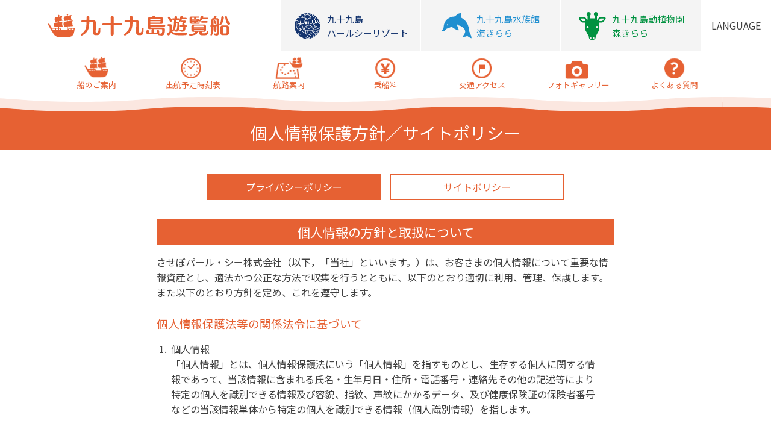

--- FILE ---
content_type: text/html; charset=UTF-8
request_url: https://www.99cruising.jp/policy/
body_size: 46984
content:
<!doctype html>
<html lang="ja">
<head>
<meta charset="UTF-8">
<meta name="viewport" content="width=device-width, initial-scale=1">
<link rel="profile" href="https://gmpg.org/xfn/11">

<meta http-equiv="x-ua-compatible" content="IE=11" >
<meta http-equiv="x-ua-compatible" content="IE=EmulateIE11">



<title>プライバシーポリシー &#8211; 九十九島遊覧船</title>
<meta name='robots' content='max-image-preview:large' />
	<style>img:is([sizes="auto" i], [sizes^="auto," i]) { contain-intrinsic-size: 3000px 1500px }</style>
	<link rel='dns-prefetch' href='//code.jquery.com' />
<link rel='dns-prefetch' href='//www.googletagmanager.com' />
<link rel='dns-prefetch' href='//fonts.googleapis.com' />
<style id='classic-theme-styles-inline-css' type='text/css'>
/*! This file is auto-generated */
.wp-block-button__link{color:#fff;background-color:#32373c;border-radius:9999px;box-shadow:none;text-decoration:none;padding:calc(.667em + 2px) calc(1.333em + 2px);font-size:1.125em}.wp-block-file__button{background:#32373c;color:#fff;text-decoration:none}
</style>
<style id='global-styles-inline-css' type='text/css'>
:root{--wp--preset--aspect-ratio--square: 1;--wp--preset--aspect-ratio--4-3: 4/3;--wp--preset--aspect-ratio--3-4: 3/4;--wp--preset--aspect-ratio--3-2: 3/2;--wp--preset--aspect-ratio--2-3: 2/3;--wp--preset--aspect-ratio--16-9: 16/9;--wp--preset--aspect-ratio--9-16: 9/16;--wp--preset--color--black: #000000;--wp--preset--color--cyan-bluish-gray: #abb8c3;--wp--preset--color--white: #ffffff;--wp--preset--color--pale-pink: #f78da7;--wp--preset--color--vivid-red: #cf2e2e;--wp--preset--color--luminous-vivid-orange: #ff6900;--wp--preset--color--luminous-vivid-amber: #fcb900;--wp--preset--color--light-green-cyan: #7bdcb5;--wp--preset--color--vivid-green-cyan: #00d084;--wp--preset--color--pale-cyan-blue: #8ed1fc;--wp--preset--color--vivid-cyan-blue: #0693e3;--wp--preset--color--vivid-purple: #9b51e0;--wp--preset--gradient--vivid-cyan-blue-to-vivid-purple: linear-gradient(135deg,rgba(6,147,227,1) 0%,rgb(155,81,224) 100%);--wp--preset--gradient--light-green-cyan-to-vivid-green-cyan: linear-gradient(135deg,rgb(122,220,180) 0%,rgb(0,208,130) 100%);--wp--preset--gradient--luminous-vivid-amber-to-luminous-vivid-orange: linear-gradient(135deg,rgba(252,185,0,1) 0%,rgba(255,105,0,1) 100%);--wp--preset--gradient--luminous-vivid-orange-to-vivid-red: linear-gradient(135deg,rgba(255,105,0,1) 0%,rgb(207,46,46) 100%);--wp--preset--gradient--very-light-gray-to-cyan-bluish-gray: linear-gradient(135deg,rgb(238,238,238) 0%,rgb(169,184,195) 100%);--wp--preset--gradient--cool-to-warm-spectrum: linear-gradient(135deg,rgb(74,234,220) 0%,rgb(151,120,209) 20%,rgb(207,42,186) 40%,rgb(238,44,130) 60%,rgb(251,105,98) 80%,rgb(254,248,76) 100%);--wp--preset--gradient--blush-light-purple: linear-gradient(135deg,rgb(255,206,236) 0%,rgb(152,150,240) 100%);--wp--preset--gradient--blush-bordeaux: linear-gradient(135deg,rgb(254,205,165) 0%,rgb(254,45,45) 50%,rgb(107,0,62) 100%);--wp--preset--gradient--luminous-dusk: linear-gradient(135deg,rgb(255,203,112) 0%,rgb(199,81,192) 50%,rgb(65,88,208) 100%);--wp--preset--gradient--pale-ocean: linear-gradient(135deg,rgb(255,245,203) 0%,rgb(182,227,212) 50%,rgb(51,167,181) 100%);--wp--preset--gradient--electric-grass: linear-gradient(135deg,rgb(202,248,128) 0%,rgb(113,206,126) 100%);--wp--preset--gradient--midnight: linear-gradient(135deg,rgb(2,3,129) 0%,rgb(40,116,252) 100%);--wp--preset--font-size--small: 13px;--wp--preset--font-size--medium: 20px;--wp--preset--font-size--large: 36px;--wp--preset--font-size--x-large: 42px;--wp--preset--spacing--20: 0.44rem;--wp--preset--spacing--30: 0.67rem;--wp--preset--spacing--40: 1rem;--wp--preset--spacing--50: 1.5rem;--wp--preset--spacing--60: 2.25rem;--wp--preset--spacing--70: 3.38rem;--wp--preset--spacing--80: 5.06rem;--wp--preset--shadow--natural: 6px 6px 9px rgba(0, 0, 0, 0.2);--wp--preset--shadow--deep: 12px 12px 50px rgba(0, 0, 0, 0.4);--wp--preset--shadow--sharp: 6px 6px 0px rgba(0, 0, 0, 0.2);--wp--preset--shadow--outlined: 6px 6px 0px -3px rgba(255, 255, 255, 1), 6px 6px rgba(0, 0, 0, 1);--wp--preset--shadow--crisp: 6px 6px 0px rgba(0, 0, 0, 1);}:where(.is-layout-flex){gap: 0.5em;}:where(.is-layout-grid){gap: 0.5em;}body .is-layout-flex{display: flex;}.is-layout-flex{flex-wrap: wrap;align-items: center;}.is-layout-flex > :is(*, div){margin: 0;}body .is-layout-grid{display: grid;}.is-layout-grid > :is(*, div){margin: 0;}:where(.wp-block-columns.is-layout-flex){gap: 2em;}:where(.wp-block-columns.is-layout-grid){gap: 2em;}:where(.wp-block-post-template.is-layout-flex){gap: 1.25em;}:where(.wp-block-post-template.is-layout-grid){gap: 1.25em;}.has-black-color{color: var(--wp--preset--color--black) !important;}.has-cyan-bluish-gray-color{color: var(--wp--preset--color--cyan-bluish-gray) !important;}.has-white-color{color: var(--wp--preset--color--white) !important;}.has-pale-pink-color{color: var(--wp--preset--color--pale-pink) !important;}.has-vivid-red-color{color: var(--wp--preset--color--vivid-red) !important;}.has-luminous-vivid-orange-color{color: var(--wp--preset--color--luminous-vivid-orange) !important;}.has-luminous-vivid-amber-color{color: var(--wp--preset--color--luminous-vivid-amber) !important;}.has-light-green-cyan-color{color: var(--wp--preset--color--light-green-cyan) !important;}.has-vivid-green-cyan-color{color: var(--wp--preset--color--vivid-green-cyan) !important;}.has-pale-cyan-blue-color{color: var(--wp--preset--color--pale-cyan-blue) !important;}.has-vivid-cyan-blue-color{color: var(--wp--preset--color--vivid-cyan-blue) !important;}.has-vivid-purple-color{color: var(--wp--preset--color--vivid-purple) !important;}.has-black-background-color{background-color: var(--wp--preset--color--black) !important;}.has-cyan-bluish-gray-background-color{background-color: var(--wp--preset--color--cyan-bluish-gray) !important;}.has-white-background-color{background-color: var(--wp--preset--color--white) !important;}.has-pale-pink-background-color{background-color: var(--wp--preset--color--pale-pink) !important;}.has-vivid-red-background-color{background-color: var(--wp--preset--color--vivid-red) !important;}.has-luminous-vivid-orange-background-color{background-color: var(--wp--preset--color--luminous-vivid-orange) !important;}.has-luminous-vivid-amber-background-color{background-color: var(--wp--preset--color--luminous-vivid-amber) !important;}.has-light-green-cyan-background-color{background-color: var(--wp--preset--color--light-green-cyan) !important;}.has-vivid-green-cyan-background-color{background-color: var(--wp--preset--color--vivid-green-cyan) !important;}.has-pale-cyan-blue-background-color{background-color: var(--wp--preset--color--pale-cyan-blue) !important;}.has-vivid-cyan-blue-background-color{background-color: var(--wp--preset--color--vivid-cyan-blue) !important;}.has-vivid-purple-background-color{background-color: var(--wp--preset--color--vivid-purple) !important;}.has-black-border-color{border-color: var(--wp--preset--color--black) !important;}.has-cyan-bluish-gray-border-color{border-color: var(--wp--preset--color--cyan-bluish-gray) !important;}.has-white-border-color{border-color: var(--wp--preset--color--white) !important;}.has-pale-pink-border-color{border-color: var(--wp--preset--color--pale-pink) !important;}.has-vivid-red-border-color{border-color: var(--wp--preset--color--vivid-red) !important;}.has-luminous-vivid-orange-border-color{border-color: var(--wp--preset--color--luminous-vivid-orange) !important;}.has-luminous-vivid-amber-border-color{border-color: var(--wp--preset--color--luminous-vivid-amber) !important;}.has-light-green-cyan-border-color{border-color: var(--wp--preset--color--light-green-cyan) !important;}.has-vivid-green-cyan-border-color{border-color: var(--wp--preset--color--vivid-green-cyan) !important;}.has-pale-cyan-blue-border-color{border-color: var(--wp--preset--color--pale-cyan-blue) !important;}.has-vivid-cyan-blue-border-color{border-color: var(--wp--preset--color--vivid-cyan-blue) !important;}.has-vivid-purple-border-color{border-color: var(--wp--preset--color--vivid-purple) !important;}.has-vivid-cyan-blue-to-vivid-purple-gradient-background{background: var(--wp--preset--gradient--vivid-cyan-blue-to-vivid-purple) !important;}.has-light-green-cyan-to-vivid-green-cyan-gradient-background{background: var(--wp--preset--gradient--light-green-cyan-to-vivid-green-cyan) !important;}.has-luminous-vivid-amber-to-luminous-vivid-orange-gradient-background{background: var(--wp--preset--gradient--luminous-vivid-amber-to-luminous-vivid-orange) !important;}.has-luminous-vivid-orange-to-vivid-red-gradient-background{background: var(--wp--preset--gradient--luminous-vivid-orange-to-vivid-red) !important;}.has-very-light-gray-to-cyan-bluish-gray-gradient-background{background: var(--wp--preset--gradient--very-light-gray-to-cyan-bluish-gray) !important;}.has-cool-to-warm-spectrum-gradient-background{background: var(--wp--preset--gradient--cool-to-warm-spectrum) !important;}.has-blush-light-purple-gradient-background{background: var(--wp--preset--gradient--blush-light-purple) !important;}.has-blush-bordeaux-gradient-background{background: var(--wp--preset--gradient--blush-bordeaux) !important;}.has-luminous-dusk-gradient-background{background: var(--wp--preset--gradient--luminous-dusk) !important;}.has-pale-ocean-gradient-background{background: var(--wp--preset--gradient--pale-ocean) !important;}.has-electric-grass-gradient-background{background: var(--wp--preset--gradient--electric-grass) !important;}.has-midnight-gradient-background{background: var(--wp--preset--gradient--midnight) !important;}.has-small-font-size{font-size: var(--wp--preset--font-size--small) !important;}.has-medium-font-size{font-size: var(--wp--preset--font-size--medium) !important;}.has-large-font-size{font-size: var(--wp--preset--font-size--large) !important;}.has-x-large-font-size{font-size: var(--wp--preset--font-size--x-large) !important;}
:where(.wp-block-post-template.is-layout-flex){gap: 1.25em;}:where(.wp-block-post-template.is-layout-grid){gap: 1.25em;}
:where(.wp-block-columns.is-layout-flex){gap: 2em;}:where(.wp-block-columns.is-layout-grid){gap: 2em;}
:root :where(.wp-block-pullquote){font-size: 1.5em;line-height: 1.6;}
</style>
<link rel='stylesheet' id='wpo_min-header-0-css' href='https://www.99cruising.jp/wp-content/cache/wpo-minify/1767172618/assets/wpo-minify-header-b8fd87e8.min.css' type='text/css' media='all' />
<script type="text/javascript" src="//code.jquery.com/jquery-2.2.4.min.js" id="jquery-js"></script>
<script type="text/javascript" src="https://www.99cruising.jp/wp-content/themes/sps/croquis/tool/liquidbox/jquery.liquidbox.min.js" id="liquidbox-js"></script>

<!-- Site Kit によって追加された Google タグ（gtag.js）スニペット -->
<!-- Google アナリティクス スニペット (Site Kit が追加) -->
<script type="text/javascript" src="https://www.googletagmanager.com/gtag/js?id=G-B1769BLN6R" id="google_gtagjs-js" async></script>
<script type="text/javascript" id="google_gtagjs-js-after">
/* <![CDATA[ */
window.dataLayer = window.dataLayer || [];function gtag(){dataLayer.push(arguments);}
gtag("set","linker",{"domains":["www.99cruising.jp"]});
gtag("js", new Date());
gtag("set", "developer_id.dZTNiMT", true);
gtag("config", "G-B1769BLN6R");
/* ]]> */
</script>
<link rel="https://api.w.org/" href="https://www.99cruising.jp/wp-json/" /><link rel="alternate" title="JSON" type="application/json" href="https://www.99cruising.jp/wp-json/wp/v2/pages/16" />
<link rel="canonical" href="https://www.99cruising.jp/policy/" />
<link rel='shortlink' href='https://www.99cruising.jp/?p=16' />
<link rel="alternate" title="oEmbed (JSON)" type="application/json+oembed" href="https://www.99cruising.jp/wp-json/oembed/1.0/embed?url=https%3A%2F%2Fwww.99cruising.jp%2Fpolicy%2F" />
<link rel="alternate" title="oEmbed (XML)" type="text/xml+oembed" href="https://www.99cruising.jp/wp-json/oembed/1.0/embed?url=https%3A%2F%2Fwww.99cruising.jp%2Fpolicy%2F&#038;format=xml" />
<meta name="generator" content="Site Kit by Google 1.168.0" /><style type="text/css">.recentcomments a{display:inline !important;padding:0 !important;margin:0 !important;}</style><link rel="icon" href="https://www.99cruising.jp/wp-content/uploads/sites/4/2020/03/cropped-icon4-32x32.png" sizes="32x32" />
<link rel="icon" href="https://www.99cruising.jp/wp-content/uploads/sites/4/2020/03/cropped-icon4-192x192.png" sizes="192x192" />
<link rel="apple-touch-icon" href="https://www.99cruising.jp/wp-content/uploads/sites/4/2020/03/cropped-icon4-180x180.png" />
<meta name="msapplication-TileImage" content="https://www.99cruising.jp/wp-content/uploads/sites/4/2020/03/cropped-icon4-270x270.png" />


 <!-- Global site tag (gtag.js) - Google Analytics -->
<script async src="https://www.googletagmanager.com/gtag/js?id=UA-160222066-3"></script>
<script>
  window.dataLayer = window.dataLayer || [];
  function gtag(){dataLayer.push(arguments);}
  gtag('js', new Date());
  gtag('config', 'UA-160222066-3');
</script>
  
<link rel="alternate" hreflang="ja" href="https://www.99cruising.jp/policy/"><link rel="alternate" hreflang="en" href="https://www.99cruising.jp/en/policy/" /><link rel="alternate" hreflang="zh-cn" href="https://www.99cruising.jp/zh_CN/policy/" /><link rel="alternate" hreflang="zh-tw" href="https://www.99cruising.jp/zh_TW/policy/" /><link rel="alternate" hreflang="ko" href="https://www.99cruising.jp/ko_KR/policy/" /><link rel="alternate" hreflang="x-default" href="https://www.99cruising.jp/policy/">

</head>

<body class="privacy-policy wp-singular page-template page-template-page-policy page-template-page-policy-php page page-id-16 wp-theme-sps wp-child-theme-sps-cruise blog_id_4 locale_ja">


<div id="page" class="site">

<header id="masthead" class="site-header">
<div id="id_sites-navigation">
<div class="guide-1360">
    <div class="wrap xl-flexbox xl-stretch sm-stretch wrap_sites-navigation xl-middle sm-middle sm-around">

        <div class="site-branding col xl-4-11 xl-flexbox xl-middle sm-hidden">
            <p class="site-title sm-hidden">
            <a href="https://www.99cruising.jp/" rel="home">
             <img src="https://www.99cruising.jp/wp-content/themes/img/sps/header/site-logo/sitelogo_4.png" alt="九十九島遊覧船|" class="x2 size-full-max" />            </a>
    </p>
        </div><!-- .site-branding -->

<div class="col xl-6-11 sm-1-1">
        <div id="group-sites">
            <div class="wrap xl-flexbox xl-center xl-3 xl-stretch sm-stretch xl-middle sm-middle">
<div class="col xl-stretch blog_id-3 ja"><a href="https://www.pearlsea.jp/" ><span class="icon"><img src="https://www.99cruising.jp/wp-content/themes/img/sps/header/site-icon/icon-3.png" alt="九十九島パールシーリゾート" class="x2 size-full-max" /></span><span class="name sm-hidden">九十九島<br />パールシーリゾート</span><span class="name _sp xl-hidden sm-not-hidden">パールシー<br />リゾート</span></a></div><div class="col xl-stretch blog_id-5 ja"><a href="https://www.umikirara.jp/" ><span class="icon"><img src="https://www.99cruising.jp/wp-content/themes/img/sps/header/site-icon/icon-5.png" alt="九十九島水族館海きらら" class="x2 size-full-max" /></span><span class="name sm-hidden">九十九島水族館<br />海きらら</span><span class="name _sp xl-hidden sm-not-hidden">海きらら</span></a></div><div class="col xl-stretch blog_id-6 ja"><a href="https://www.morikirara.jp/" ><span class="icon"><img src="https://www.99cruising.jp/wp-content/themes/img/sps/header/site-icon/icon-6.png" alt="九十九島動植物園森きらら" class="x2 size-full-max" /></span><span class="name sm-hidden">九十九島動植物園<br />森きらら</span><span class="name _sp xl-hidden sm-not-hidden">森きらら</span></a></div>            </div>
        </div><!-- #sites -->
   
</div><!-- 6-11 -->
<div id="wrap_lang-switch_pc " class="col xl-1-11 lang-switch overlay_menu_bt sm-hidden">
<a><span>LANGUAGE</span></a>
<div class="langSwitcher overlay_menu_content"></div>
</div>

</div><!-- wrap -->
</div>
</div><!-- #id_sites-navigation -->

<div id="id_header_sp" class="wrap sm-flexbox sm-stretch sm-middle sm-between">

<div id="wrap_sp-menu" class="col sm-1-9 more_menu">
<div class="more_menu_bt overlay_menu_bt" >
<div class="more_menu_inner"><span class="upper bg-main"></span><span class="middle bg-main"></span><span class="bottom bg-main"></span></div>	
<div class="overlay_menu_content">
<div class="overlay_menu sm-bottom-20">
    <div class="icon_menu">




<div class="wrap xl-flexbox xl-center xl-stretch fc-main" >

<div class="col mb _has-sub ">
<a href="https://www.99cruising.jp/variation/">
<img src="https://www.99cruising.jp/wp-content/themes/img/sps-cruise/header/global1.png" srcset="https://www.99cruising.jp/wp-content/themes/img/sps-cruise/header/global1.png 1x,https://www.99cruising.jp/wp-content/themes/img/sps-cruise/header/global1@2x.png 2x" class="size-full-fill" alt="船のご案内" />
<p class="caption">船のご案内</p>
</a>

</div>

<div class="col mb ">
<a href="https://www.99cruising.jp/timetable/" class="">
<img src="https://www.99cruising.jp/wp-content/themes/img/sps-cruise/header/global2.png" srcset="https://www.99cruising.jp/wp-content/themes/img/sps-cruise/header/global2.png 1x,https://www.99cruising.jp/wp-content/themes/img/sps-cruise/header/global2@2x.png 2x" class="size-full-fill" alt="出航予定時刻表" />
<p class="caption">出航予定時刻表</p>
</a>
</div>
<div class="col mb ">
<a href="https://www.99cruising.jp/route/">
<img src="https://www.99cruising.jp/wp-content/themes/img/sps-cruise/header/global3.png" srcset="https://www.99cruising.jp/wp-content/themes/img/sps-cruise/header/global3.png 1x,https://www.99cruising.jp/wp-content/themes/img/sps-cruise/header/global3@2x.png 2x" class="size-full-fill" alt="航路案内" />
<p class="caption">航路案内</p>
</a>
</div>
<div class="col mb ">
<a href="https://www.99cruising.jp/information/">
<img src="https://www.99cruising.jp/wp-content/themes/img/sps-cruise/header/global4.png" srcset="https://www.99cruising.jp/wp-content/themes/img/sps-cruise/header/global4.png 1x,https://www.99cruising.jp/wp-content/themes/img/sps-cruise/header/global4@2x.png 2x" class="size-full-fill" alt="乗船料" />
<p class="caption">乗船料</p>
</a>
</div>
<div class="col mb ">
<a href="https://www.99cruising.jp/access/">
<img src="https://www.99cruising.jp/wp-content/themes/img/sps-cruise/header/global5.png" srcset="https://www.99cruising.jp/wp-content/themes/img/sps-cruise/header/global5.png 1x,https://www.99cruising.jp/wp-content/themes/img/sps-cruise/header/global5@2x.png 2x" class="size-full-fill" alt="交通アクセス" />
<p class="caption">交通アクセス</p>
</a>
</div>
<div class="col mb ">
<a href="https://www.99cruising.jp/photogp/" >
<img src="https://www.99cruising.jp/wp-content/themes/img/sps-cruise/header/global6.png" srcset="https://www.99cruising.jp/wp-content/themes/img/sps-cruise/header/global6.png 1x,https://www.99cruising.jp/wp-content/themes/img/sps-cruise/header/global6@2x.png 2x" class="size-full-fill" alt="フォトギャラリー" />
<p class="caption">フォトギャラリー</p>
</a>
</div>
<div class="col mb ">
<a href="https://www.99cruising.jp/faqp/">
<img src="https://www.99cruising.jp/wp-content/themes/img/sps-cruise/header/global7.png" srcset="https://www.99cruising.jp/wp-content/themes/img/sps-cruise/header/global7.png 1x,https://www.99cruising.jp/wp-content/themes/img/sps-cruise/header/global7@2x.png 2x" class="size-full-fill" alt="よくある質問" />
<p class="caption">よくある質問</p>
</a>
</div>
</div>


</div>
<div class="btn_menu ">

<section>
    <nav class="home-section-nav-bt">
            <div class="guide-1080">
<div class="wrap xl-flexbox xl-4 sm-2 xl-left xl-gutter-10 xl-outside-10 sm-gutter-05 sm-outside-05 xl-top-30 xl-bottom-30 xl-each-bottom-10 sm-each-bottom-10">

<div class="col">
<div class="btn0">
<a href="https://www.99cruising.jp/group-use/">
<div class="inner">
<div class="icon"><span><img src="https://www.99cruising.jp/wp-content/themes/img/sps-cruise/home/bt1@2x.png" /></span></div>
<div class="text xl-left sm-center">
<span>
    団体利用申込書</span>
</div></div></a></div><!-- btn0 -->
</div><!-- col -->

<div class="col">
<div class="btn0">
<a href="https://www.pearlsea.jp/educational_trip/school_trip_cruising/" >
<!-- https://www.pearlsea.jp/educational_trip/school_trip_cruising/ -->
<div class="inner">
<div class="icon"><span><img src="https://www.99cruising.jp/wp-content/themes/img/sps-cruise/home/bt2@2x.png" /></span></div>
<div class="text xl-left sm-center">
<span>
    教育旅行</span>
</div></div></a></div><!-- btn0 -->
</div><!-- col -->

<div class="col">
<div class="btn0">
<a href="https://www.99cruising.jp/99clubp/">
<div class="inner">
<div class="icon"><span><img src="https://www.99cruising.jp/wp-content/themes/img/sps-cruise/home/bt3@2x.png" /></span></div>
<div class="text xl-left sm-center">
<span>
    九十九島CLUB</span>
</div></div></a></div><!-- btn0 -->
</div><!-- col -->



<div class="col xl-hidden">
<div class="btn0">
<a href="https://www.99cruising.jp/shuttle-bus-service/">
<div class="inner">
<div class="icon"><span><img src="https://www.99cruising.jp/wp-content/themes/img/sps-cruise/home/bt4@2x.png" /></span></div>
<div class="text xl-left sm-center">
<span>
    シャトルカー<br />パールシー ↔ 森きらら
</span>
</div></div></a></div><!-- btn0 -->
</div><!-- col -->



<div class="col">
<div class="btn0 bg-cruise">
<a href="https://www.99cruising.jp/pin/pin_9393/">
<div class="inner">
<div class="icon"><span><img src="https://www.99cruising.jp/wp-content/themes/img/sps-cruise/home/icon9@2x.png?a" /></span></div>
<div class="text xl-left sm-center">
<span>
    遊覧船安全方針
</span>
</div></div></a></div><!-- btn0 -->
</div><!-- col -->




<div class="col">
<div class="btn0">
<a href="https://www.99cruising.jp/inquiry/">
<div class="inner">
<div class="icon"><span><img src="https://www.99cruising.jp/wp-content/themes/img/sps-cruise/home/bt5@2x.png" /></span></div>
<div class="text xl-left sm-center">
<span>
    パンフレット請求</span>
</div></div></a></div><!-- btn0 -->
</div><!-- col -->


<div class="col">
<div class="btn0">
<a href="https://www.99cruising.jp/modelcoursep/">
<div class="inner">
<div class="icon"><span><img src="https://www.99cruising.jp/wp-content/themes/img/sps-cruise/home/bt6@2x.png" /></span></div>
<div class="text xl-left sm-center">
<span>
    おすすめコース</span>
</div></div></a></div><!-- btn0 -->
</div><!-- col -->



<div class="col">
<div class="btn0">
<a href="https://shop.pearlsea.jp">
<div class="inner">
<div class="icon"><span><img src="https://www.99cruising.jp/wp-content/themes/img/sps-cruise/home/bt7@2x.png" /></span></div>
<div class="text xl-left sm-center">
<span>
    パールシー<br />オンラインショップ
</span>
</div></div></a></div><!-- btn0 -->
</div><!-- col -->

<div class="col">
<div class="btn0 btn0-white ">
<a href="https://www.kujukushima-visitorcenter.jp/" target="_blank" rel="noopener">
<div class="inner">
<div class="icon"><span><img src="https://www.99cruising.jp/wp-content/themes/img/sps-cruise/home/bt8@2x.png" /></span></div>
<div class="text xl-left sm-center">
<span>
    九十九島<br />ビジターセンター</span>
</div></div></a></div><!-- btn0 -->
</div><!-- col -->

    </div><!-- wrap -->
        </div>
    </nav><!-- home-section-nav-bt -->
    </section>
 </div>

<div class="footer_menu sm-top-15">
 
<div class="wrap_footer-nav-sub">
<div class="wrap xl-flexbox xl-auto xl-center xs-auto xl-gutter-0 xl-top-20 xl-bottom-10 xl-each-bottom-05 sm-each-bottom-10 sm-each-top-0 xl-each-top-05">

<div class="col"><a href="https://www.99cruising.jp/recruitp/">求人情報</a></div><div class="col"><a href="https://www.99cruising.jp/policy/" style="padding:0.5em;">プライバシーポリシー</a></div><div class="col"><a href="https://www.sasebo-pearl-sea.co.jp" class="blog_id-2" style="padding:0.5em;">運営会社</a></div></div>
</div></div>

 </div>
</div>
</div>
</div>

<div class="col sm-7-10 site-logo">
        <p class="site-title">
            <a href="https://www.99cruising.jp/" rel="home">
             <span class="name"><img src="https://www.99cruising.jp/wp-content/themes/img/sps/header/site-logo/sitelogo_4.png" alt="九十九島遊覧船|" class="x2 size-full-max" /></span>        
            </a>
        </p>
</div>

<div id="wrap_lang-switch_sp " class="col sm-2-12 lang-switch overlay_menu_bt">
<a><span>LANGUAGE</span></a>
<div class="langSwitcher overlay_menu_content"></div>
</div>

</div><!-- #id_header_sp wrap -->



<div id="id_main-navigation">
<div class="header-nav wrap_main-navigation overflowX">
<nav id="site-navigation" class="main-navigation ">




<div class="wrap xl-flexbox xl-center xl-stretch fc-main" >

<div class="col mb _has-sub ">
<a href="https://www.99cruising.jp/variation/">
<img src="https://www.99cruising.jp/wp-content/themes/img/sps-cruise/header/global1.png" srcset="https://www.99cruising.jp/wp-content/themes/img/sps-cruise/header/global1.png 1x,https://www.99cruising.jp/wp-content/themes/img/sps-cruise/header/global1@2x.png 2x" class="size-full-fill" alt="船のご案内" />
<p class="caption">船のご案内</p>
</a>

</div>

<div class="col mb ">
<a href="https://www.99cruising.jp/timetable/" class="">
<img src="https://www.99cruising.jp/wp-content/themes/img/sps-cruise/header/global2.png" srcset="https://www.99cruising.jp/wp-content/themes/img/sps-cruise/header/global2.png 1x,https://www.99cruising.jp/wp-content/themes/img/sps-cruise/header/global2@2x.png 2x" class="size-full-fill" alt="出航予定時刻表" />
<p class="caption">出航予定時刻表</p>
</a>
</div>
<div class="col mb ">
<a href="https://www.99cruising.jp/route/">
<img src="https://www.99cruising.jp/wp-content/themes/img/sps-cruise/header/global3.png" srcset="https://www.99cruising.jp/wp-content/themes/img/sps-cruise/header/global3.png 1x,https://www.99cruising.jp/wp-content/themes/img/sps-cruise/header/global3@2x.png 2x" class="size-full-fill" alt="航路案内" />
<p class="caption">航路案内</p>
</a>
</div>
<div class="col mb ">
<a href="https://www.99cruising.jp/information/">
<img src="https://www.99cruising.jp/wp-content/themes/img/sps-cruise/header/global4.png" srcset="https://www.99cruising.jp/wp-content/themes/img/sps-cruise/header/global4.png 1x,https://www.99cruising.jp/wp-content/themes/img/sps-cruise/header/global4@2x.png 2x" class="size-full-fill" alt="乗船料" />
<p class="caption">乗船料</p>
</a>
</div>
<div class="col mb ">
<a href="https://www.99cruising.jp/access/">
<img src="https://www.99cruising.jp/wp-content/themes/img/sps-cruise/header/global5.png" srcset="https://www.99cruising.jp/wp-content/themes/img/sps-cruise/header/global5.png 1x,https://www.99cruising.jp/wp-content/themes/img/sps-cruise/header/global5@2x.png 2x" class="size-full-fill" alt="交通アクセス" />
<p class="caption">交通アクセス</p>
</a>
</div>
<div class="col mb ">
<a href="https://www.99cruising.jp/photogp/" >
<img src="https://www.99cruising.jp/wp-content/themes/img/sps-cruise/header/global6.png" srcset="https://www.99cruising.jp/wp-content/themes/img/sps-cruise/header/global6.png 1x,https://www.99cruising.jp/wp-content/themes/img/sps-cruise/header/global6@2x.png 2x" class="size-full-fill" alt="フォトギャラリー" />
<p class="caption">フォトギャラリー</p>
</a>
</div>
<div class="col mb ">
<a href="https://www.99cruising.jp/faqp/">
<img src="https://www.99cruising.jp/wp-content/themes/img/sps-cruise/header/global7.png" srcset="https://www.99cruising.jp/wp-content/themes/img/sps-cruise/header/global7.png 1x,https://www.99cruising.jp/wp-content/themes/img/sps-cruise/header/global7@2x.png 2x" class="size-full-fill" alt="よくある質問" />
<p class="caption">よくある質問</p>
</a>
</div>
</div>


</nav><!-- #site-navigation -->
</div>
</div><!-- #id_main-navigation -->


<div id="header-nami"></div>

</header><!-- #masthead -->


<div id="content" class="site-content">

		
	<div id="primary" class="content-area">
		<main id="main" class="site-main">

        
     <header class="page-header">
<h1 class="page-title">個人情報保護方針／サイトポリシー</h1>
	</header><!-- .entry-header -->


<div class="wrap xl-felxbox xl-auto xl-gutter-10 xl-each-bottom-10 xl-center">
<div class="col"><a href="https://www.99cruising.jp/policy/" class="current  over"><p class="btn btn-border more">プライバシーポリシー</p></a></div>
<div class="col"><a href="https://www.99cruising.jp/site-policy/" class=" over"><p class="btn btn-border more">サイトポリシー</p></a></div>
</div>



<article id="post-16" class="post-16 page type-page status-publish">



	<div class="entry-content">
    <div class="import_sps_1_3"><div class="guide-760">
<h2 class="title-solidCoat">個人情報の方針と取扱について</h2>
<div class="wrap xl-flexbox xl-1 sm-outside-20">
<div class="col">
<p>させぼパール・シー株式会社（以下，「当社」といいます。）は、お客さまの個人情報について重要な情報資産とし、適法かつ公正な方法で収集を行うとともに、以下のとおり適切に利用、管理、保護します。また以下のとおり方針を定め、これを遵守します。</p>
<h3 class="fc-main">個人情報保護法等の関係法令に基づいて</h3>
<dl>
<dt>個人情報</dt>
<dd>「個人情報」とは、個人情報保護法にいう「個人情報」を指すものとし、生存する個人に関する情報であって、当該情報に含まれる氏名・生年月日・住所・電話番号・連絡先その他の記述等により特定の個人を識別できる情報及び容貌、指紋、声紋にかかるデータ、及び健康保険証の保険者番号などの当該情報単体から特定の個人を識別できる情報（個人識別情報）を指します。</dd>
<dt>個人情報の取得</dt>
<dd>当社は、お客さまが当社の施設やサービスをご利用される際、適正かつ公正な方法によって、氏名・生年月日・住所・電話番号・メールアドレスなどの個人情報をお尋ねすることがあります。</dd>
<dt>個人情報を収集・利用する目的</dt>
<dd>
<p class="m0 xl-bottom-05">当社が個人情報を収集・利用する目的は，以下のとおりです。</p>
<ol>
<li>当社施設のサービス提供・運営のため。</li>
<li>お客さまからのお問い合わせへの回答や、パンフレット請求などのご提供にあたり、適切に回答するため。</li>
<li>お客さまが利用中のサービスの更新情報やイベント情報等及び当社が提供する他のサービスの案内を送付するため。</li>
<li>当社運営施設を運営するにあたり、お客さまにより満足いただくためのマーケティング分析に利用するため。</li>
<li>目的以外の利用は行いません。</li>
</ol>
</dd>
<dt>個人情報の第三者提供</dt>
<dd>
<p class="m0 xl-bottom-05">当社は、次に掲げる場合のみ、第三者に個人情報を提供することがあります。</p>
<ol class="maru2">
<li>①お客さまご本人の同意がある場合</li>
<li>②法令に基づき開示、提供を求められた場合</li>
<li>③人の生命、身体または財産の保護のために必要がある場合であって、本人の同意を得ることが困難であるとき</li>
<li>④公衆衛生の向上または児童の健全な育成の推進のために特に必要がある場合であって、本人の同意を得ることが困難であるとき</li>
<li>⑤国の機関もしくは地方公共団体またはその委託を受けた者が法令の定める事務を遂行することに対して協力する必要がある場合であって、本人の同意を得ることにより当該事務の遂行に支障を及ぼすおそれがあるとき</li>
<li>⑥予め次の事項を告知あるいは公表し，かつ当社が個人情報保護委員会に届出をしたとき
<ul>
<li>利用目的に第三者への提供を含むこと</li>
<li>第三者に提供されるデータの項目</li>
<li>第三者への提供の手段または方法</li>
<li>本人の求めに応じて個人情報の第三者への提供を停止すること</li>
<li>本人の求めを受け付ける方法</li>
</ul>
</li>
</ol>
</dd>
<dt>個人情報の開示</dt>
<dd>
<p class="m0 xl-bottom-05">当社は，お客さまご本人から個人情報の開示を求められたときは、ご本人に対し遅滞なくこれを開示します。ただし、開示することにより次のいずれかに該当する場合は、その全部または一部を開示しないこともあり、開示しない決定をした場合には、その旨を遅滞なく通知します</p>
<ol>
<li>ご本人または第三者の生命、身体、財産その他の権利利益を害するおそれがある場合</li>
<li>当社の業務の適正な実施に著しい支障を及ぼすおそれがある場合</li>
<li>その他法令に違反することとなる場合</li>
<li>前項の定めにかかわらず、履歴情報および特性情報などの個人情報以外の情報については、原則として開示いたしません。</li>
</ol>
</dd>
<dt>個人情報の訂正および削除</dt>
<dd>
<ol>
<li>お客さまは、当社の保有するお客さまご本人の個人情報が誤った情報である場合には、当社に対して個人情報の訂正・追加または削除（以下「訂正等」といいます。）を請求することができます。</li>
<li>当社は、ユーザーから前項の請求を受けてその請求に応じる必要があると判断した場合には、遅滞なく当該個人情報の訂正等を行うものとします。</li>
<li>当社は、前項の規定に基づき訂正等を行った場合、または訂正等を行わない旨の決定をしたときは遅滞なく、これをお客さまに通知します。</li>
</ol>
</dd>
<dt>個人情報の利用停止等</dt>
<dd>
<ol>
<li>当社は、お客さまの個人情報が利用目的の範囲を超えて取り扱われているという理由または不正の手段により取得されたものであるという理由により、その利用の停止または消去（以下「利用停止等」といいます。）を求められた場合には、遅滞なく必要な調査を行います。</li>
<li>前項の調査結果に基づき、その請求に応じる必要があると判断した場合には、遅滞なく当該個人情報の利用停止等を行います。</li>
<li>当社は、前項の規定に基づき利用停止等を行った場合、または利用停止等を行わない旨の決定をしたときは、遅滞なく、これをお客様に通知します。</li>
<li>前2項にかかわらず、利用停止等に多額の費用を有する場合その他利用停止等を行うことが困難な場合であって、お客さまの権利利益を保護するために必要なこれに代わるべき措置をとれる場合は、この代替策を講じるものとします。</li>
</ol>
</dd>
<dt>プライバシーポリシーの変更</dt>
<dd>
<ol>
<li>本ポリシーの内容は、法令その他本ポリシーに別段の定めのある事項を除いて、お客さまに通知することなく変更することができるものとします。</li>
<li>当社が別途定める場合を除いて、変更後のプライバシーポリシーは、本ウェブサイトに掲載したときから効力を生じるものとします。</li>
</ol>
</dd>
<dt>お問い合わせ窓口</dt>
<dd>本ポリシーに関するお問い合わせは、下記の窓口までお願いいたします。<br />
住所：長崎県佐世保市鹿子前町1055<br />
社名：させぼパール・シー株式会社<br />
担当部署：営業部ＰＲ企画課<br />
TEL：0956-28-4187</dd>
</dl>
<p class="right">以上</p>
</div>
</div>
</div>
<div class="wrap xl-top xl-flexbox xl-outside-32 sm-outside-16 xl-top-16 xl-gutter-24 xl-each-bottom-24 sm-gutter-8 sm-each-bottom-8 xl- sm-"></div></div><!-- end import 3 -->
	</div><!-- .entry-content -->

	</article><!-- #post-16 -->

		</main><!-- #main -->
	</div><!-- #primary -->



<section>
    <nav class="home-section-nav-bt">
            <div class="guide-1080">
<div class="wrap xl-flexbox xl-4 sm-2 xl-left xl-gutter-10 xl-outside-10 sm-gutter-05 sm-outside-05 xl-top-30 xl-bottom-30 xl-each-bottom-10 sm-each-bottom-10">

<div class="col">
<div class="btn0">
<a href="https://www.99cruising.jp/group-use/">
<div class="inner">
<div class="icon"><span><img src="https://www.99cruising.jp/wp-content/themes/img/sps-cruise/home/bt1@2x.png" /></span></div>
<div class="text xl-left sm-center">
<span>
    団体利用申込書</span>
</div></div></a></div><!-- btn0 -->
</div><!-- col -->

<div class="col">
<div class="btn0">
<a href="https://www.pearlsea.jp/educational_trip/school_trip_cruising/" >
<!-- https://www.pearlsea.jp/educational_trip/school_trip_cruising/ -->
<div class="inner">
<div class="icon"><span><img src="https://www.99cruising.jp/wp-content/themes/img/sps-cruise/home/bt2@2x.png" /></span></div>
<div class="text xl-left sm-center">
<span>
    教育旅行</span>
</div></div></a></div><!-- btn0 -->
</div><!-- col -->

<div class="col">
<div class="btn0">
<a href="https://www.99cruising.jp/99clubp/">
<div class="inner">
<div class="icon"><span><img src="https://www.99cruising.jp/wp-content/themes/img/sps-cruise/home/bt3@2x.png" /></span></div>
<div class="text xl-left sm-center">
<span>
    九十九島CLUB</span>
</div></div></a></div><!-- btn0 -->
</div><!-- col -->



<div class="col xl-hidden">
<div class="btn0">
<a href="https://www.99cruising.jp/shuttle-bus-service/">
<div class="inner">
<div class="icon"><span><img src="https://www.99cruising.jp/wp-content/themes/img/sps-cruise/home/bt4@2x.png" /></span></div>
<div class="text xl-left sm-center">
<span>
    シャトルカー<br />パールシー ↔ 森きらら
</span>
</div></div></a></div><!-- btn0 -->
</div><!-- col -->



<div class="col">
<div class="btn0 bg-cruise">
<a href="https://www.99cruising.jp/pin/pin_9393/">
<div class="inner">
<div class="icon"><span><img src="https://www.99cruising.jp/wp-content/themes/img/sps-cruise/home/icon9@2x.png?a" /></span></div>
<div class="text xl-left sm-center">
<span>
    遊覧船安全方針
</span>
</div></div></a></div><!-- btn0 -->
</div><!-- col -->




<div class="col">
<div class="btn0">
<a href="https://www.99cruising.jp/inquiry/">
<div class="inner">
<div class="icon"><span><img src="https://www.99cruising.jp/wp-content/themes/img/sps-cruise/home/bt5@2x.png" /></span></div>
<div class="text xl-left sm-center">
<span>
    パンフレット請求</span>
</div></div></a></div><!-- btn0 -->
</div><!-- col -->


<div class="col">
<div class="btn0">
<a href="https://www.99cruising.jp/modelcoursep/">
<div class="inner">
<div class="icon"><span><img src="https://www.99cruising.jp/wp-content/themes/img/sps-cruise/home/bt6@2x.png" /></span></div>
<div class="text xl-left sm-center">
<span>
    おすすめコース</span>
</div></div></a></div><!-- btn0 -->
</div><!-- col -->



<div class="col">
<div class="btn0">
<a href="https://shop.pearlsea.jp">
<div class="inner">
<div class="icon"><span><img src="https://www.99cruising.jp/wp-content/themes/img/sps-cruise/home/bt7@2x.png" /></span></div>
<div class="text xl-left sm-center">
<span>
    パールシー<br />オンラインショップ
</span>
</div></div></a></div><!-- btn0 -->
</div><!-- col -->

<div class="col">
<div class="btn0 btn0-white ">
<a href="https://www.kujukushima-visitorcenter.jp/" target="_blank" rel="noopener">
<div class="inner">
<div class="icon"><span><img src="https://www.99cruising.jp/wp-content/themes/img/sps-cruise/home/bt8@2x.png" /></span></div>
<div class="text xl-left sm-center">
<span>
    九十九島<br />ビジターセンター</span>
</div></div></a></div><!-- btn0 -->
</div><!-- col -->

    </div><!-- wrap -->
        </div>
    </nav><!-- home-section-nav-bt -->
    </section>
    </div><!-- #content -->



	<footer id="colophon" class="site-footer">
<div class="guide_">
	<div class="wrap_footer_sites_logo wrap xl-flexbox xl-top xl-auto xl-center sm-1 xl-gutter-20 sm-gutter-0 xl-each-bottom-15 xl-each-top-15 sm-each-bottom-0 sm-each-top-0">
        <div class="col  xl-center xl-top-10 xl-botom-10"><a href="https://www.umikirara.jp" class="blog_id-5"><img src="https://www.99cruising.jp/wp-content/themes/img/sps/footer/sitelogo_5.png" alt="九十九島水族館海きらら" class="x2 size-full-max" /><p class="fc-blog_id_5_ mb0 mt05 fc-gray fs-14 " style="padding-left:2.5em;">長崎県佐世保市鹿子前町1008</p></a></div><div class="col  xl-center xl-top-10 xl-botom-10"><a href="https://www.99cruising.jp" class="blog_id-4"><img src="https://www.99cruising.jp/wp-content/themes/img/sps/footer/sitelogo_4.png" alt="九十九島遊覧船" class="x2 size-full-max" /><p class="fc-blog_id_4_ mb0 mt05 fc-gray fs-14 " style="padding-left:2.5em;">長崎県佐世保市鹿子前町1008</p></a></div><div class="col  xl-center xl-top-10 xl-botom-10"><a href="https://www.morikirara.jp" class="blog_id-6"><img src="https://www.99cruising.jp/wp-content/themes/img/sps/footer/sitelogo_6.png" alt="九十九島動植物園森きらら" class="x2 size-full-max" /><p class="fc-blog_id_6_ mb0 mt05 fc-gray fs-14 " style="padding-left:2.5em;">長崎県佐世保市船越町2172</p></a></div><div class="col xl-1-1 xl-center xl-top-10 xl-botom-10"><a href="https://www.pearlsea.jp" class="blog_id-3"><img src="https://www.99cruising.jp/wp-content/themes/img/sps/footer/sitelogo_3.png" alt="九十九島パールシーリゾート" class="x2 size-full-max" /><p class="fc-blog_id_3_ mb0 mt05 fc-gray fs-14 " style="padding-left:2.5em;">長崎県佐世保市鹿子前町1008</p></a></div>	</div><!-- wrap -->
</div>

 
<div class="wrap_footer-nav-sub">
<div class="wrap xl-flexbox xl-auto xl-center xs-auto xl-gutter-0 xl-top-20 xl-bottom-10 xl-each-bottom-05 sm-each-bottom-10 sm-each-top-0 xl-each-top-05">

<div class="col"><a href="https://www.99cruising.jp/recruitp/">求人情報</a></div><div class="col"><a href="https://www.99cruising.jp/policy/" style="padding:0.5em;">プライバシーポリシー</a></div><div class="col"><a href="https://www.sasebo-pearl-sea.co.jp" class="blog_id-2" style="padding:0.5em;">運営会社</a></div></div>
</div>


<div class="relative">
<div id="gotop">
<div class="guide-1360">
<div class="wrap xl-felxbox xl-right sm-right relative xl-1">
<div class="col"><a href="#page">
    <span class="fa-stack">
   
  <i class="fas fa-circle fs-21 fc-white fa-stack-2x"></i>
  <i class="fas fa-chevron-circle-up fs-21 fc-main fa-stack-1x"></i>
</span>

</a></div>
</div>
</div>
</div>
</div>

<div id="site-copyright" class="site-info xl-center bg-pearl_ bg-main">
<div class="guide">
<p class="fs-15">Copyright <i class="far fa-fw fa-copyright"></i>Sasebo Pearl Sea Co.,Ltd. All rights reserved.</p>
</div>
</div><!-- .site-info -->



	</footer><!-- #colophon -->
</div><!-- #page -->

<script type="speculationrules">
{"prefetch":[{"source":"document","where":{"and":[{"href_matches":"\/*"},{"not":{"href_matches":["\/wp-*.php","\/wp-admin\/*","\/wp-content\/uploads\/sites\/4\/*","\/wp-content\/*","\/wp-content\/plugins\/*","\/wp-content\/themes\/sps-cruise\/*","\/wp-content\/themes\/sps\/*","\/*\\?(.+)"]}},{"not":{"selector_matches":"a[rel~=\"nofollow\"]"}},{"not":{"selector_matches":".no-prefetch, .no-prefetch a"}}]},"eagerness":"conservative"}]}
</script>
<!-- Custom Feeds for Instagram JS -->
<script type="text/javascript">
var sbiajaxurl = "https://www.99cruising.jp/wp-admin/admin-ajax.php";

</script>
<script type="text/javascript" src="https://www.99cruising.jp/wp-content/themes/sps/croquis/tool/slick/slick.min.js" id="slick-script-js"></script>
<script type="text/javascript" src="https://www.99cruising.jp/wp-content/themes/sps/croquis/tool/modaal/js/modaal.min.js" id="modaal-js"></script>
<script type="text/javascript" src="https://www.99cruising.jp/wp-content/themes/sps/croquis/js/jquery.easing.1.3.js" id="easing-js"></script>
<script type="text/javascript" src="https://www.99cruising.jp/wp-content/themes/sps/croquis/tool/stickyfill.min.js" id="stickyfill-js"></script>
<script type="text/javascript" src="https://www.99cruising.jp/wp-content/themes/sps/croquis/js/main.min.js" id="main-js"></script>
<script type="text/javascript" src="https://www.99cruising.jp/wp-content/themes/sps/js/navigation.js" id="sps-navigation-js"></script>
<script type="text/javascript" src="https://www.99cruising.jp/wp-content/themes/sps/js/skip-link-focus-fix.js" id="sps-skip-link-focus-fix-js"></script>
<div class="ml-lang-switcher-wrap ml-hide-ele" style="position:absolute"><ul class="ml-lang-switcher"><li class="ml-lang-item ml-active ml-locale-ja"><a><img src="https://www.99cruising.jp/wp-content/plugins/more-lang/cflag/jp.png" alt="日本語"><span>日本語</span></a></li><li class="ml-lang-item ml-locale-en"><a href="https://www.99cruising.jp/en/policy/"><img src="https://www.99cruising.jp/wp-content/plugins/more-lang/cflag/us.png" alt="English"><span>English</span></a></li><li class="ml-lang-item ml-locale-zh_CN"><a href="https://www.99cruising.jp/zh_CN/policy/"><img src="https://www.99cruising.jp/wp-content/plugins/more-lang/cflag/cn.png" alt="简体"><span>简体</span></a></li><li class="ml-lang-item ml-locale-zh_TW"><a href="https://www.99cruising.jp/zh_TW/policy/"><img src="https://www.99cruising.jp/wp-content/plugins/more-lang/cflag/tw.png" alt="繁體"><span>繁體</span></a></li><li class="ml-lang-item ml-locale-ko_KR"><a href="https://www.99cruising.jp/ko_KR/policy/"><img src="https://www.99cruising.jp/wp-content/plugins/more-lang/cflag/kr.png" alt="한국어"><span>한국어</span></a></li></ul></div>	<script type="text/javascript">
		document.onreadystatechange = function () {
			if (document.readyState === "interactive") {
				ml_move_switcher();
			}
		}
		function ml_move_switcher() {
			var mlTargetEles = document.querySelectorAll(".langSwitcher");
			var mlSwitcherEle = document.querySelector(".ml-lang-switcher-wrap");
			mlSwitcherEle.parentNode.removeChild(mlSwitcherEle);
			if (! (mlTargetEles && mlTargetEles.length && mlSwitcherEle)) return;
			mlSwitcherEle.className = 'ml-lang-switcher-wrap';
			for (var i = 0; i < Math.min(mlTargetEles.length,36); i++) {
				var newEle = mlSwitcherEle.cloneNode ? mlSwitcherEle.cloneNode(true) : mlSwitcherEle;
				mlTargetEles[i].insertAdjacentElement("beforeend", newEle);
			}
		}
	</script>


</body>
</html>


--- FILE ---
content_type: image/svg+xml
request_url: https://www.sasebo-pearl-sea.co.jp/wp-content/themes/img/sps-cruise/header/nami_home.svg
body_size: 1535
content:
<svg xmlns="http://www.w3.org/2000/svg" width="1280" height="24.003" viewBox="0 0 1280 24.003">
  <path id="nami_home" d="M1066.66,24c-23.924,0-44.641-.409-63.335-1.25C986.664,22,973.111,20.987,960,20h-.014c-13.112-.983-26.669-2-43.336-2.75C897.961,16.411,877.243,16,853.318,16s-44.64.409-63.333,1.25c-16.666.75-30.222,1.767-43.332,2.75h-.016c-13.106.983-26.658,2-43.318,2.749-18.693.841-39.409,1.25-63.332,1.25s-44.64-.409-63.332-1.25C559.995,22,546.443,20.987,533.337,20h-.016c-13.112-.983-26.668-2-43.334-2.75-18.693-.841-39.41-1.25-63.333-1.25s-44.641.409-63.334,1.25C346.654,18,333.1,19.019,319.988,20s-26.662,2-43.333,2.75c-18.693.841-39.408,1.25-63.331,1.25s-44.64-.409-63.333-1.25C133.319,22,119.766,20.986,106.658,20s-26.665-2-43.33-2.75C44.637,16.411,23.922,16,0,16V0C23.93,0,44.644.409,63.328,1.25,79.993,2,93.547,3.017,106.656,4s26.663,2,43.335,2.751C168.683,7.592,189.4,8,213.324,8s44.639-.409,63.331-1.25C293.315,6,306.867,4.985,319.973,4h.015c13.111-.983,26.667-2,43.333-2.75C382.013.409,402.73,0,426.654,0s44.64.409,63.333,1.25C506.654,2,520.211,3.017,533.32,4h.017c13.106.983,26.658,2,43.318,2.749C595.348,7.592,616.064,8,639.987,8s44.639-.409,63.332-1.25C719.979,6,733.531,4.985,746.636,4h.016c13.11-.983,26.667-2,43.333-2.75C808.678.409,829.394,0,853.318,0s44.643.409,63.336,1.25C933.321,2,946.878,3.017,959.988,4H960c13.107.983,26.66,2,43.321,2.749,18.694.841,39.411,1.25,63.335,1.25s44.641-.409,63.335-1.25C1146.656,6,1160.208,4.985,1173.314,4h.015c13.111-.983,26.668-2,43.335-2.75C1235.358.409,1256.075,0,1280,0V16h-.089c-23.88,0-44.568.409-63.247,1.249C1200,18,1186.441,19.019,1173.331,20h-.019c-13.106.983-26.658,2-43.318,2.749C1111.3,23.594,1090.584,24,1066.66,24Z" transform="translate(0 0)" fill="#fbe7e0"/>
</svg>


--- FILE ---
content_type: image/svg+xml
request_url: https://www.99cruising.jp/wp-content/themes/img/sps-cruise/header/nami.svg
body_size: 1000
content:
<svg xmlns="http://www.w3.org/2000/svg" xmlns:xlink="http://www.w3.org/1999/xlink" width="1280" height="30" viewBox="0 0 1280 30">
  <defs>
    <clipPath id="clip-path">
      <rect id="長方形_2" data-name="長方形 2" width="1280" height="28" transform="translate(319.463 214.154)" fill="none"/>
    </clipPath>
  </defs>
  <g id="nami" transform="translate(-2581 -322)">
    <g id="グループ_4" data-name="グループ 4" transform="translate(2261.537 109.846)">
      <g id="グループ_3" data-name="グループ 3" clip-path="url(#clip-path)">
        <path id="パス_3" data-name="パス 3" d="M1172.781,214.154c-106.666,0-106.666,8-213.331,8s-106.667-8-213.333-8-106.666,8-213.331,8-106.663-8-213.323-8v65.507h1280V214.154c-106.671,0-106.671,8-213.34,8s-106.671-8-213.342-8" fill="#fbe7e0"/>
        <path id="パス_4" data-name="パス 4" d="M1172.781,230.156c-106.666,0-106.666,8-213.331,8s-106.667-8-213.333-8-106.666,8-213.331,8-106.663-8-213.323-8v73.508h1280V230.156c-106.671,0-106.671,8-213.34,8s-106.671-8-213.342-8" fill="#e66133"/>
      </g>
    </g>
    <rect id="長方形_25" data-name="長方形 25" width="1280" height="30" transform="translate(2581 322)" fill="none"/>
  </g>
</svg>


--- FILE ---
content_type: application/javascript
request_url: https://www.99cruising.jp/wp-content/themes/sps/croquis/tool/liquidbox/jquery.liquidbox.min.js
body_size: 4538
content:
!function($){$.fn.liquidbox=function(options){var opt=$.extend({space:20,max_cols:"",wide:!1},options);return this.each((function(){var $lqdboxs=$(this),$lqdbox=$("li.lqdbox",$lqdboxs),$lqdboxW=$lqdbox.width(),$lqdbox_btn=$(".lqdbox-btn",$lqdbox),$detailbox,lqdbox_num=$lqdbox.length,col,row,col_num,row_num,now_col_num,detail_open_no=null,$detail_open_parent_no=null,heights=[],timer;function open_detail_box($tgt,tgt_lqdbox_no){if(console.log("detail_open_noは"+detail_open_no),detail_open_no!==tgt_lqdbox_no){detail_open_no=tgt_lqdbox_no;var my_p2=$($tgt).position().top;my_p2=Math.ceil(my_p2);for(var classVal,classVals=$(".lqdbox-detail-data",$tgt).attr("class").split(" "),child_term=classVals[1],i=0;i<classVals.length;i++)var child_term=classVals[1];var html=$(".lqdbox-detail-data",$tgt).html();if(lqdbox_num==tgt_lqdbox_no)var target__row=$("#tgt",$lqdboxs).last();else var target__row=$(".positionN"+my_p2,$lqdboxs).last();target__row.after('<div class="lqdbox-detailbox '+child_term+'"><div class="lqdbox-detailbox-contents"><div class="lqdbox-btn-wrap"><div class="lqdbox-btn-off lqdbox-btn-close "><span class="bt"></span></div></div>'+html+"</div></div>"),$detailbox=$(".lqdbox-detailbox",$lqdboxs),opt.wide?$detailbox.css({}):$detailbox.css("width","100vw"),$(".lqdbox-detailbox").addClass("open")}else detail_open_no=null}function liquid_box(){var winwidth=$(window).width();$(".lqdbox").each((function(){var test=$(this).position().top;$(this).removeClass("['positionN^']"),$(this).removeClass((function(index,className){return(className.match(/\bpositionN\S+/g)||[]).join(" ")})),test_p=Math.ceil(test),$(this).addClass("positionN"+test_p)})),(col_num=parseInt((winwidth-opt.space)/(opt.width+opt.space)))||(col_num=1),opt.max_cols&&col_num>opt.max_cols&&(col_num=opt.max_cols);var real_lqdboxs_width=opt.width*col_num+opt.space*(col_num-1);for($lqdboxs.width(real_lqdboxs_width),row_num=parseInt(lqdbox_num/col_num),now_col_num=col_num,$detailbox&&$detailbox.remove(),detail_open_no=null,$lqdbox.css("marginRight",0),row=0;row<=row_num;row++){var n=row*col_num,lqdbox_nums,max_height=0,lqdbox_no=0,lqdbox_nos=[];for(col=0;col<col_num-1;col++)lqdbox_no=n+col,$lqdbox.eq(lqdbox_no).css("marginRight",opt.space+"px"),lqdbox_nos.push(lqdbox_no);if(lqdbox_nos.push(lqdbox_no+1),col){for(var i=0;i<lqdbox_nos.length;i++)max_height<heights[lqdbox_nos[i]]&&(max_height=heights[lqdbox_nos[i]]);for(var i=0;i<lqdbox_nos.length;i++);}else for(var i=0;i<lqdbox_num;i++);}}$("<img>").attr("src",opt.fukidashi).load((function(){var img;(new Image).src=opt.fukidashi,opt.fukidashi_w="",opt.fukidashi_h=""})),!1!==(timer=!1)&&clearTimeout(timer),timer=setTimeout((function(){for(var i=0;i<lqdbox_num;i++){heights[i]=$lqdbox.eq(i).outerHeight(!0);var temp=$lqdbox.eq(i).position().top;temp=Math.ceil(temp),$lqdbox.eq(i).addClass("position"+temp)}$lqdbox.css("position","relative"),$lqdbox_btn.css({}),liquid_box()}),100),$lqdbox_btn.on("click",(function(){if(!$("ul.liquidbox").hasClass("active_li")){var $tgt=$(this).closest("li.lqdbox"),tgt_lqdbox_no=$lqdbox.index($tgt),tgt_parent=$lqdbox.closest(".term_item"),tgt_lqdbox_parent_no=$(".term_item").index(tgt_parent);return window.aaa=tgt_lqdbox_no,console.log("クリックしたchild  "+tgt_lqdbox_no),console.log("---"),console.log(detail_open_no),console.log("---"),null!==detail_open_no?(console.log(detail_open_no+"nullではない"),$(this).addClass("active"+detail_open_no+"-"+tgt_lqdbox_no),detail_open_no===tgt_lqdbox_no?$detailbox.toggleClass("active"):($(this).addClass("active"),$(this).parent().parent().addClass("active_li")),$detailbox.slideUp(300,(function(){$detailbox.remove(),$(this).addClass("active"),open_detail_box($tgt,tgt_lqdbox_no),$(".lqdbox-detailbox").addClass("close")}))):(console.log(detail_open_no+"nullです"),$(this).addClass("active"),$(this).parent().parent().addClass("active_li"),open_detail_box($tgt,tgt_lqdbox_no)),!1}$(".active_li .lqdbox-detailbox").slideUp(300,(function(){$(".lqdbox-detailbox").addClass("close")})),$(".lqdbox-btn").removeClass("active"),$(".lqdbox-btn").parent().parent().removeClass("active_li")})),$lqdboxs.on("click",".lqdbox-btn-off",(function(){return $detailbox.slideUp(300,(function(){$detailbox.remove(),detail_open_no=null,$(".lqdbox-btn").removeClass("active"),$(".lqdbox-btn").parent().parent().removeClass("active_li"),$(".lqdbox-detailbox").addClass("close")})),!1}));var timer=!1,lastInnerWidth=document.documentElement.clientWidth,lastInnerWidth=window.innerWidth;window.addEventListener("resize",(function(){lastInnerWidth!=window.innerWidth&&(lastInnerWidth=window.innerWidth,!1!==timer&&clearTimeout(timer),timer=setTimeout((function(){liquid_box(),open_detail_box($(".lqdbox"),window.aaa)}),100))}))}))}}(jQuery);